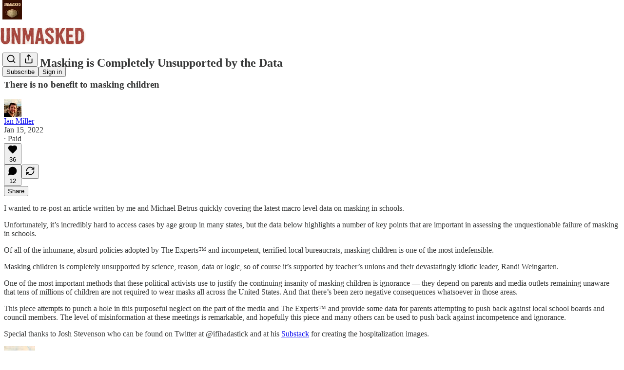

--- FILE ---
content_type: application/javascript
request_url: https://substackcdn.com/bundle/static/js/97780.6a169e83.js
body_size: 1864
content:
(self.webpackChunksubstack=self.webpackChunksubstack||[]).push([["97780"],{83729:function(t){t.exports=function(t,r){for(var e=-1,n=null==t?0:t.length;++e<n&&!1!==r(t[e],e,t););return t}},74733:function(t,r,e){var n=e(21791),o=e(95950);t.exports=function(t,r){return t&&n(r,o(r),t)}},43838:function(t,r,e){var n=e(21791),o=e(37241);t.exports=function(t,r){return t&&n(r,o(r),t)}},9999:function(t,r,e){var n=e(37217),o=e(83729),c=e(16547),u=e(74733),a=e(43838),i=e(93290),f=e(23007),s=e(92271),b=e(48948),p=e(50002),j=e(83349),v=e(5861),l=e(76189),y=e(77199),x=e(35529),d=e(56449),A=e(3656),w=e(87730),h=e(23805),g=e(38440),O=e(95950),S=e(37241),U="[object Arguments]",m="[object Function]",I="[object Object]",k={};k[U]=k["[object Array]"]=k["[object ArrayBuffer]"]=k["[object DataView]"]=k["[object Boolean]"]=k["[object Date]"]=k["[object Float32Array]"]=k["[object Float64Array]"]=k["[object Int8Array]"]=k["[object Int16Array]"]=k["[object Int32Array]"]=k["[object Map]"]=k["[object Number]"]=k[I]=k["[object RegExp]"]=k["[object Set]"]=k["[object String]"]=k["[object Symbol]"]=k["[object Uint8Array]"]=k["[object Uint8ClampedArray]"]=k["[object Uint16Array]"]=k["[object Uint32Array]"]=!0,k["[object Error]"]=k[m]=k["[object WeakMap]"]=!1,t.exports=function t(r,e,F,B,E,M){var C,D=1&e,P=2&e,L=4&e;if(F&&(C=E?F(r,B,E,M):F(r)),void 0!==C)return C;if(!h(r))return r;var N=d(r);if(N){if(C=l(r),!D)return f(r,C)}else{var R=v(r),T=R==m||"[object GeneratorFunction]"==R;if(A(r))return i(r,D);if(R==I||R==U||T&&!E){if(C=P||T?{}:x(r),!D)return P?b(r,a(C,r)):s(r,u(C,r))}else{if(!k[R])return E?r:{};C=y(r,R,D)}}M||(M=new n);var V=M.get(r);if(V)return V;M.set(r,C),g(r)?r.forEach(function(n){C.add(t(n,e,F,n,r,M))}):w(r)&&r.forEach(function(n,o){C.set(o,t(n,e,F,o,r,M))});var G=L?P?j:p:P?S:O,W=N?void 0:G(r);return o(W||r,function(n,o){W&&(n=r[o=n]),c(C,o,t(n,e,F,o,r,M))}),C}},39344:function(t,r,e){var n=e(23805),o=Object.create;t.exports=function(){function t(){}return function(r){if(!n(r))return{};if(o)return o(r);t.prototype=r;var e=new t;return t.prototype=void 0,e}}()},29172:function(t,r,e){var n=e(5861),o=e(40346);t.exports=function(t){return o(t)&&"[object Map]"==n(t)}},16038:function(t,r,e){var n=e(5861),o=e(40346);t.exports=function(t){return o(t)&&"[object Set]"==n(t)}},19931:function(t,r,e){var n=e(31769),o=e(68090),c=e(68969),u=e(77797);t.exports=function(t,r){return r=n(r,t),null==(t=c(t,r))||delete t[u(o(r))]}},49653:function(t,r,e){var n=e(37828);t.exports=function(t){var r=new t.constructor(t.byteLength);return new n(r).set(new n(t)),r}},93290:function(t,r,e){t=e.nmd(t);var n=e(9325),o=r&&!r.nodeType&&r,c=o&&t&&!t.nodeType&&t,u=c&&c.exports===o?n.Buffer:void 0,a=u?u.allocUnsafe:void 0;t.exports=function(t,r){if(r)return t.slice();var e=t.length,n=a?a(e):new t.constructor(e);return t.copy(n),n}},76169:function(t,r,e){var n=e(49653);t.exports=function(t,r){var e=r?n(t.buffer):t.buffer;return new t.constructor(e,t.byteOffset,t.byteLength)}},73201:function(t){var r=/\w*$/;t.exports=function(t){var e=new t.constructor(t.source,r.exec(t));return e.lastIndex=t.lastIndex,e}},93736:function(t,r,e){var n=e(51873),o=n?n.prototype:void 0,c=o?o.valueOf:void 0;t.exports=function(t){return c?Object(c.call(t)):{}}},71961:function(t,r,e){var n=e(49653);t.exports=function(t,r){var e=r?n(t.buffer):t.buffer;return new t.constructor(e,t.byteOffset,t.length)}},23007:function(t){t.exports=function(t,r){var e=-1,n=t.length;for(r||(r=Array(n));++e<n;)r[e]=t[e];return r}},21791:function(t,r,e){var n=e(16547),o=e(43360);t.exports=function(t,r,e,c){var u=!e;e||(e={});for(var a=-1,i=r.length;++a<i;){var f=r[a],s=c?c(e[f],t[f],f,e,t):void 0;void 0===s&&(s=t[f]),u?o(e,f,s):n(e,f,s)}return e}},92271:function(t,r,e){var n=e(21791),o=e(4664);t.exports=function(t,r){return n(t,o(t),r)}},48948:function(t,r,e){var n=e(21791),o=e(86375);t.exports=function(t,r){return n(t,o(t),r)}},53138:function(t,r,e){var n=e(11331);t.exports=function(t){return n(t)?void 0:t}},76189:function(t){var r=Object.prototype.hasOwnProperty;t.exports=function(t){var e=t.length,n=new t.constructor(e);return e&&"string"==typeof t[0]&&r.call(t,"index")&&(n.index=t.index,n.input=t.input),n}},77199:function(t,r,e){var n=e(49653),o=e(76169),c=e(73201),u=e(93736),a=e(71961);t.exports=function(t,r,e){var i=t.constructor;switch(r){case"[object ArrayBuffer]":return n(t);case"[object Boolean]":case"[object Date]":return new i(+t);case"[object DataView]":return o(t,e);case"[object Float32Array]":case"[object Float64Array]":case"[object Int8Array]":case"[object Int16Array]":case"[object Int32Array]":case"[object Uint8Array]":case"[object Uint8ClampedArray]":case"[object Uint16Array]":case"[object Uint32Array]":return a(t,e);case"[object Map]":case"[object Set]":return new i;case"[object Number]":case"[object String]":return new i(t);case"[object RegExp]":return c(t);case"[object Symbol]":return u(t)}}},35529:function(t,r,e){var n=e(39344),o=e(28879),c=e(55527);t.exports=function(t){return"function"!=typeof t.constructor||c(t)?{}:n(o(t))}},68969:function(t,r,e){var n=e(47422),o=e(25160);t.exports=function(t,r){return r.length<2?t:n(t,o(r,0,-1))}},94394:function(t,r,e){var n=e(43360),o=e(42e3),c=Object.prototype.hasOwnProperty;t.exports=o(function(t,r,e){c.call(t,e)?t[e].push(r):n(t,e,[r])})},87730:function(t,r,e){var n=e(29172),o=e(27301),c=e(86009),u=c&&c.isMap;t.exports=u?o(u):n},11331:function(t,r,e){var n=e(72552),o=e(28879),c=e(40346),u=Object.prototype,a=Function.prototype.toString,i=u.hasOwnProperty,f=a.call(Object);t.exports=function(t){if(!c(t)||"[object Object]"!=n(t))return!1;var r=o(t);if(null===r)return!0;var e=i.call(r,"constructor")&&r.constructor;return"function"==typeof e&&e instanceof e&&a.call(e)==f}},38440:function(t,r,e){var n=e(16038),o=e(27301),c=e(86009),u=c&&c.isSet;t.exports=u?o(u):n}}]);

--- FILE ---
content_type: application/javascript; charset=UTF-8
request_url: https://ianmsc.substack.com/cdn-cgi/challenge-platform/h/b/scripts/jsd/d251aa49a8a3/main.js?
body_size: 8194
content:
window._cf_chl_opt={AKGCx8:'b'};~function(y7,kn,ku,kO,kA,kZ,kz,y0,y1,y3){y7=Y,function(T,k,yO,y6,y,H){for(yO={T:160,k:206,y:169,H:226,C:214,x:194,e:391,j:381,F:345},y6=Y,y=T();!![];)try{if(H=parseInt(y6(yO.T))/1+-parseInt(y6(yO.k))/2+-parseInt(y6(yO.y))/3*(-parseInt(y6(yO.H))/4)+parseInt(y6(yO.C))/5+-parseInt(y6(yO.x))/6+parseInt(y6(yO.e))/7*(-parseInt(y6(yO.j))/8)+parseInt(y6(yO.F))/9,k===H)break;else y.push(y.shift())}catch(C){y.push(y.shift())}}(d,172068),kn=this||self,ku=kn[y7(386)],kO=null,kA=kP(),kZ={},kZ[y7(357)]='o',kZ[y7(262)]='s',kZ[y7(271)]='u',kZ[y7(294)]='z',kZ[y7(230)]='n',kZ[y7(174)]='I',kZ[y7(171)]='b',kz=kZ,kn[y7(394)]=function(T,y,H,C,Hu,Hn,Hq,yg,x,F,S,W,R,N,h){if(Hu={T:250,k:248,y:191,H:356,C:269,x:297,e:201,j:211,F:310,S:201,W:301,R:233,m:168,N:215,h:317,g:390,Q:248,D:219,U:281,J:328,X:323,L:323},Hn={T:312,k:168,y:248,H:330,C:342},Hq={T:253,k:287,y:231,H:218},yg=y7,x={'YJrKa':function(g,Q){return g===Q},'CqnKj':function(g,Q){return g+Q},'ULwiY':function(g,Q){return g(Q)},'aMLUK':function(g,Q){return Q!==g},'lDwiY':yg(Hu.T),'Bdhkv':function(g,Q,D){return g(Q,D)},'TuWFF':function(g,Q,D){return g(Q,D)}},null===y||x[yg(Hu.k)](void 0,y))return C;for(F=x[yg(Hu.y)](kI,y),T[yg(Hu.H)][yg(Hu.C)]&&(F=F[yg(Hu.x)](T[yg(Hu.H)][yg(Hu.C)](y))),F=T[yg(Hu.e)][yg(Hu.j)]&&T[yg(Hu.F)]?T[yg(Hu.S)][yg(Hu.j)](new T[(yg(Hu.F))](F)):function(Q,yD,D){for(yD=yg,Q[yD(Hn.T)](),D=0;D<Q[yD(Hn.k)];x[yD(Hn.y)](Q[D],Q[x[yD(Hn.H)](D,1)])?Q[yD(Hn.C)](D+1,1):D+=1);return Q}(F),S='nAsAaAb'.split('A'),S=S[yg(Hu.W)][yg(Hu.R)](S),W=0;W<F[yg(Hu.m)];W++)if(R=F[W],N=kt(T,y,R),S(N)){if(x[yg(Hu.N)](x[yg(Hu.h)],yg(Hu.g)))h=x[yg(Hu.Q)]('s',N)&&!T[yg(Hu.D)](y[R]),yg(Hu.U)===H+R?x[yg(Hu.J)](j,H+R,N):h||x[yg(Hu.X)](j,H+R,y[R]);else return}else x[yg(Hu.L)](j,H+R,N);return C;function j(Q,D,yQ){yQ=yg,Object[yQ(Hq.T)][yQ(Hq.k)][yQ(Hq.y)](C,D)||(C[D]=[]),C[D][yQ(Hq.H)](Q)}},y0=y7(259)[y7(344)](';'),y1=y0[y7(301)][y7(233)](y0),kn[y7(333)]=function(T,k,HB,yU,y,H,C,x,j){for(HB={T:200,k:168,y:308,H:213,C:350,x:218,e:313,j:338},yU=y7,y={'cMLGf':function(F,S){return F<S},'NrCAh':function(F,S){return F(S)},'cdFZh':function(F,S){return F+S}},H=Object[yU(HB.T)](k),C=0;C<H[yU(HB.k)];C++)if(x=H[C],'f'===x&&(x='N'),T[x]){for(j=0;y[yU(HB.y)](j,k[H[C]][yU(HB.k)]);-1===T[x][yU(HB.H)](k[H[C]][j])&&(y[yU(HB.C)](y1,k[H[C]][j])||T[x][yU(HB.x)](y[yU(HB.e)]('o.',k[H[C]][j]))),j++);}else T[x]=k[H[C]][yU(HB.j)](function(F){return'o.'+F})},y3=function(CL,Cr,CX,CU,CD,yX,k,y,H,C){return CL={T:299,k:276,y:249,H:205,C:318,x:181},Cr={T:216,k:372,y:283,H:343,C:344,x:184,e:372,j:242,F:321,S:347,W:197,R:240,m:372,N:277,h:234,g:267,Q:218,D:337,U:372,J:325,X:267,L:372,E:170,s:340,v:254,a:365,f:368,n:182,O:238,c:177,l:372,o:355,B:354,i:196,V:354},CX={T:351,k:168},CU={T:192,k:267,y:168,H:354,C:253,x:287,e:231,j:352,F:253,S:253,W:287,R:361,m:268,N:351,h:212,g:218,Q:163,D:361,U:327,J:265,X:277,L:268,E:170,s:372,v:267,a:335,f:253,n:287,O:231,c:268,l:306,o:306,B:327,i:161,V:335,b:367,K:293,P:251,A:192,G:257,Z:348,z:212,M:218,I:372,d0:165,d1:163,d2:234,d3:364,d4:234,d5:237,d6:218,d7:238},CD={T:355,k:164,y:246,H:280,C:280,x:253,e:392,j:231,F:213,S:204},yX=y7,k={'nIvAg':function(e,j){return j===e},'Ilucj':yX(CL.T),'YSolI':yX(CL.k),'MAYwz':function(x,e){return x(e)},'vddaV':function(e,j){return e+j},'lxIIb':function(e,j){return j==e},'ONKhv':function(e,j){return e<j},'Sncfd':function(e,j){return e>j},'GzUxq':function(e,j){return j==e},'gBlsr':function(e,j){return e-j},'DaXbK':function(x,e){return x(e)},'gDTew':function(e,j){return e|j},'yNQnY':function(e,j){return e<<j},'dAfac':function(e,j){return j&e},'YrDOR':function(e,j){return e&j},'KtTdQ':yX(CL.y),'qZTzJ':function(e,j){return e<<j},'HDdrf':function(e,j){return j|e},'GsdCO':function(e,j){return e>j},'MUwDT':function(e,j){return e<<j},'aLlui':function(e,j){return j==e},'ZCtaM':function(e,j){return e==j},'zvbGu':function(e,j){return e-j},'jFEaU':function(e,j){return e-j},'FiVYb':function(x,e){return x(e)},'QVhxS':function(e,j){return j!=e},'zyRWA':yX(CL.H),'GYRhx':function(e,j){return e==j},'PVFVB':function(e,j){return j!=e},'IurRo':function(e,j){return e&j},'fLeya':function(e,j){return e==j},'ZDMBO':function(x,e){return x(e)},'vQyHo':function(x,e){return x(e)},'YJGrG':function(e,j){return e>j},'tTyzV':function(e,j){return j*e},'KAiUV':function(e,j){return e-j},'BHLaK':function(e,j){return j!=e},'btedr':function(e,j){return e==j},'JgnYv':function(x,e){return x(e)},'lcEEW':function(e,j){return e-j},'LOpkO':function(e,j){return e==j},'vFzDb':function(e,j){return e+j}},y=String[yX(CL.C)],H={'h':function(x,CQ,yr){return CQ={T:258,k:354},yr=yX,k[yr(CD.T)](k[yr(CD.k)],k[yr(CD.y)])?C instanceof x[yr(CD.H)]&&0<e[yr(CD.C)][yr(CD.x)][yr(CD.e)][yr(CD.j)](j)[yr(CD.F)](yr(CD.S)):null==x?'':H.g(x,6,function(j,yL){return yL=yr,yL(CQ.T)[yL(CQ.k)](j)})},'g':function(x,j,F,yE,S,W,R,N,Q,D,U,J,X,L,E,s,O,o){if(yE=yX,k[yE(CU.T)](null,x))return'';for(W={},R={},N='',Q=2,D=3,U=2,J=[],X=0,L=0,E=0;k[yE(CU.k)](E,x[yE(CU.y)]);E+=1)if(s=x[yE(CU.H)](E),Object[yE(CU.C)][yE(CU.x)][yE(CU.e)](W,s)||(W[s]=D++,R[s]=!0),O=k[yE(CU.j)](N,s),Object[yE(CU.F)][yE(CU.x)][yE(CU.e)](W,O))N=O;else{if(Object[yE(CU.S)][yE(CU.W)][yE(CU.e)](R,N)){if(k[yE(CU.R)](256,N[yE(CU.m)](0))){for(S=0;S<U;X<<=1,k[yE(CU.N)](L,k[yE(CU.h)](j,1))?(L=0,J[yE(CU.g)](k[yE(CU.Q)](F,X)),X=0):L++,S++);for(o=N[yE(CU.m)](0),S=0;k[yE(CU.D)](8,S);X=k[yE(CU.U)](k[yE(CU.J)](X,1),k[yE(CU.X)](o,1)),L==j-1?(L=0,J[yE(CU.g)](F(X)),X=0):L++,o>>=1,S++);}else{for(o=1,S=0;S<U;X=k[yE(CU.U)](X<<1,o),L==j-1?(L=0,J[yE(CU.g)](F(X)),X=0):L++,o=0,S++);for(o=N[yE(CU.L)](0),S=0;16>S;X=X<<1.99|k[yE(CU.E)](o,1),L==j-1?(L=0,J[yE(CU.g)](F(X)),X=0):L++,o>>=1,S++);}Q--,0==Q&&(Q=Math[yE(CU.s)](2,U),U++),delete R[N]}else for(o=W[N],S=0;k[yE(CU.v)](S,U);X=1&o|X<<1,j-1==L?(L=0,J[yE(CU.g)](k[yE(CU.a)](F,X)),X=0):L++,o>>=1,S++);N=(Q--,0==Q&&(Q=Math[yE(CU.s)](2,U),U++),W[O]=D++,String(s))}if(''!==N){if(Object[yE(CU.f)][yE(CU.n)][yE(CU.O)](R,N)){if(256>N[yE(CU.c)](0)){if(k[yE(CU.l)]===k[yE(CU.o)]){for(S=0;S<U;X<<=1,j-1==L?(L=0,J[yE(CU.g)](F(X)),X=0):L++,S++);for(o=N[yE(CU.L)](0),S=0;8>S;X=k[yE(CU.B)](k[yE(CU.i)](X,1),o&1.43),k[yE(CU.N)](L,j-1)?(L=0,J[yE(CU.g)](F(X)),X=0):L++,o>>=1,S++);}else k[yE(CU.V)](y,k[yE(CU.j)](yE(CU.b),H[yE(CU.K)]))}else{for(o=1,S=0;k[yE(CU.k)](S,U);X=k[yE(CU.P)](X<<1.25,o),k[yE(CU.A)](L,j-1)?(L=0,J[yE(CU.g)](F(X)),X=0):L++,o=0,S++);for(o=N[yE(CU.c)](0),S=0;k[yE(CU.G)](16,S);X=k[yE(CU.Z)](X,1)|1&o,L==k[yE(CU.z)](j,1)?(L=0,J[yE(CU.M)](F(X)),X=0):L++,o>>=1,S++);}Q--,Q==0&&(Q=Math[yE(CU.I)](2,U),U++),delete R[N]}else for(o=W[N],S=0;S<U;X=k[yE(CU.U)](X<<1,1&o),k[yE(CU.d0)](L,j-1)?(L=0,J[yE(CU.M)](k[yE(CU.d1)](F,X)),X=0):L++,o>>=1,S++);Q--,k[yE(CU.d2)](0,Q)&&U++}for(o=2,S=0;S<U;X=1&o|X<<1.37,L==k[yE(CU.d3)](j,1)?(L=0,J[yE(CU.g)](F(X)),X=0):L++,o>>=1,S++);for(;;)if(X<<=1,k[yE(CU.d4)](L,k[yE(CU.d5)](j,1))){J[yE(CU.d6)](F(X));break}else L++;return J[yE(CU.d7)]('')},'j':function(x,CJ,ys){return CJ={T:268},ys=yX,null==x?'':k[ys(CX.T)]('',x)?null:H.i(x[ys(CX.k)],32768,function(e,yv){return yv=ys,x[yv(CJ.T)](e)})},'i':function(x,j,F,ya,S,W,R,N,Q,D,U,J,X,L,E,s,i,O,o,B){for(ya=yX,S=[],W=4,R=4,N=3,Q=[],J=k[ya(Cr.T)](F,0),X=j,L=1,D=0;3>D;S[D]=D,D+=1);for(E=0,s=Math[ya(Cr.k)](2,2),U=1;k[ya(Cr.y)](U,s);)for(O=k[ya(Cr.H)][ya(Cr.C)]('|'),o=0;!![];){switch(O[o++]){case'0':U<<=1;continue;case'1':B=J&X;continue;case'2':E|=U*(0<B?1:0);continue;case'3':k[ya(Cr.x)](0,X)&&(X=j,J=F(L++));continue;case'4':X>>=1;continue}break}switch(E){case 0:for(E=0,s=Math[ya(Cr.e)](2,8),U=1;k[ya(Cr.j)](U,s);B=k[ya(Cr.F)](J,X),X>>=1,k[ya(Cr.S)](0,X)&&(X=j,J=k[ya(Cr.W)](F,L++)),E|=U*(0<B?1:0),U<<=1);i=k[ya(Cr.R)](y,E);break;case 1:for(E=0,s=Math[ya(Cr.m)](2,16),U=1;k[ya(Cr.j)](U,s);B=k[ya(Cr.N)](J,X),X>>=1,k[ya(Cr.h)](0,X)&&(X=j,J=k[ya(Cr.T)](F,L++)),E|=(k[ya(Cr.g)](0,B)?1:0)*U,U<<=1);i=y(E);break;case 2:return''}for(D=S[3]=i,Q[ya(Cr.Q)](i);;){if(k[ya(Cr.D)](L,x))return'';for(E=0,s=Math[ya(Cr.U)](2,N),U=1;s!=U;B=J&X,X>>=1,0==X&&(X=j,J=F(L++)),E|=k[ya(Cr.J)](k[ya(Cr.X)](0,B)?1:0,U),U<<=1);switch(i=E){case 0:for(E=0,s=Math[ya(Cr.L)](2,8),U=1;s!=U;B=k[ya(Cr.E)](J,X),X>>=1,X==0&&(X=j,J=F(L++)),E|=U*(0<B?1:0),U<<=1);S[R++]=y(E),i=k[ya(Cr.s)](R,1),W--;break;case 1:for(E=0,s=Math[ya(Cr.k)](2,16),U=1;k[ya(Cr.v)](U,s);B=J&X,X>>=1,k[ya(Cr.a)](0,X)&&(X=j,J=k[ya(Cr.f)](F,L++)),E|=U*(0<B?1:0),U<<=1);S[R++]=k[ya(Cr.f)](y,E),i=k[ya(Cr.n)](R,1),W--;break;case 2:return Q[ya(Cr.O)]('')}if(k[ya(Cr.c)](0,W)&&(W=Math[ya(Cr.l)](2,N),N++),S[i])i=S[i];else if(k[ya(Cr.o)](i,R))i=D+D[ya(Cr.B)](0);else return null;Q[ya(Cr.Q)](i),S[R++]=k[ya(Cr.i)](D,i[ya(Cr.V)](0)),W--,D=i,W==0&&(W=Math[ya(Cr.l)](2,N),N++)}}},C={},C[yX(CL.x)]=H.h,C}(),y4();function kl(yb,yd,k,y,H,C){return yb={T:166,k:228,y:198,H:166,C:230,x:228},yd=y7,k={},k[yd(yb.T)]=function(e,j){return j!==e},k[yd(yb.k)]=function(e,j){return e<j},y=k,H=kn[yd(yb.y)],!H?null:(C=H.i,y[yd(yb.H)](typeof C,yd(yb.C))||y[yd(yb.x)](C,30))?null:C}function d(Cc){return Cc='rxvNi8,SBefL,MAYwz,wlmKg,YJGrG,map,yCJGe,KAiUV,TYlZ6,splice,zyRWA,split,5742072Rsirzy,ybyDm,fLeya,MUwDT,loading,NrCAh,GzUxq,vddaV,href,charAt,nIvAg,Object,object,error,contentDocument,api,Sncfd,onreadystatechange,oVQDw,zvbGu,btedr,appendChild,http-code:,JgnYv,/jsd/oneshot/d251aa49a8a3/0.23827576010972887:1769862204:4srPTxp3kBcoBG4NUqIQ454RZzPv6SmHPxQHdzg90J8/,QSLnS,pkLOA2,pow,getPrototypeOf,createElement,tYqBj,cBaaV,postMessage,zSDEL,send,cYTfS,56rdmwWN,BjnbJ,YcgFA,timeout,rwFuK,document,hlAPc,navigator,wAJCs,cNrkz,276829jfIdbu,toString,onload,pRIb1,nIOpM,iGRAZ,6618rizUUc,qZTzJ,soqtA,DaXbK,Ilucj,aLlui,rdAnr,errorInfoObject,length,3279jgYFiY,YrDOR,boolean,success,function,bigint,RGRcS,chctx,LOpkO,mqwhm,jsd,floor,xYQacfS,lcEEW,/cdn-cgi/challenge-platform/h/,GYRhx,body,DOMContentLoaded,source,removeChild,randomUUID,mXtIh,ULwiY,lxIIb,wtxpF,1711524HfGEHk,AKGCx8,vFzDb,ZDMBO,__CF$cv$params,JBwCz,keys,Array,dHOFU,CnwA5,[native code],1|4|3|2|0,339340jsdpHy,now,clientInformation,aUjz8,POST,from,gBlsr,indexOf,383320aJXwJa,aMLUK,FiVYb,RaFWT,push,isNaN,addEventListener,1|7|8|6|3|0|4|9|2|5,/invisible/jsd,display: none,LRmiB4,BqbUi,668KHYTzB,XMLHttpRequest,CAwth,qughX,number,call,onerror,bind,ZCtaM,jVCnr,sid,jFEaU,join,JBxy9,vQyHo,XWJRR,PVFVB,parent,vXBRR,lRjSH,YSolI,open,YJrKa,Fmxvk,SBBha,HDdrf,XGzmC,prototype,BHLaK,readyState,yWYIX,GsdCO,Pte5fGxZw1Mvi7-o2SKgkjadlFcNXrQWJhyHpU8u9OCVEbAn3BzL6q+Ds$m0YTR4I,_cf_chl_opt;JJgc4;PJAn2;kJOnV9;IWJi4;OHeaY1;DqMg0;FKmRv9;LpvFx1;cAdz2;PqBHf2;nFZCC5;ddwW5;pRIb1;rxvNi8;RrrrA2;erHi9,NDYVl,kcncZ,string,isArray,cHqNU,yNQnY,HDTQT,ONKhv,charCodeAt,getOwnPropertyNames,log,undefined,Uoghx,foQwI,catch,iframe,tZOVr,dAfac,contentWindow,Wwgol,Function,d.cookie,detail,QVhxS,stringify,tfAyn,style,hasOwnProperty,cloudflare-invisible,xiakl,ZBMjO,tToQY,tabIndex,status,symbol,qpYyh,AdeF3,concat,location,jSKTZ,TKhIB,includes,RmkYd,sPgmk,EvCyX,SSTpq3,KtTdQ,ontimeout,cMLGf,5|9|6|8|2|1|3|7|0|4|10,Set,Kyrij,sort,cdFZh,Jqyai,yXmVp,_cf_chl_opt,lDwiY,fromCharCode,/b/ov1/0.23827576010972887:1769862204:4srPTxp3kBcoBG4NUqIQ454RZzPv6SmHPxQHdzg90J8/,xhr-error,IurRo,event,TuWFF,random,tTyzV,ANfse,gDTew,Bdhkv,error on cf_chl_props,CqnKj,zriDs,yvooP'.split(','),d=function(){return Cc},d()}function kG(H,C,HS,yW,x,j,F,S,W,R,m,N,h){if(HS={T:319,k:222,y:336,H:296,C:341,x:198,e:290,j:339,F:183,S:316,W:195,R:346,m:383,N:227,h:247,g:210,Q:384,D:307,U:203,J:305,X:305,L:224,E:371,s:316,v:209,a:239,f:167,n:176,O:187,c:179,l:379,o:181},yW=y7,x={'wlmKg':function(g,Q){return g(Q)},'ZBMjO':function(g,Q){return g+Q},'yCJGe':function(g,Q){return g+Q},'ybyDm':yW(HS.T),'YcgFA':yW(HS.k)},!x[yW(HS.y)](ki,0))return![];F=(j={},j[yW(HS.H)]=H,j[yW(HS.C)]=C,j);try{S=kn[yW(HS.x)],W=x[yW(HS.e)](x[yW(HS.j)](yW(HS.F),kn[yW(HS.S)][yW(HS.W)])+x[yW(HS.R)],S.r)+x[yW(HS.m)],R=new kn[(yW(HS.N))](),R[yW(HS.h)](yW(HS.g),W),R[yW(HS.Q)]=2500,R[yW(HS.D)]=function(){},m={},m[yW(HS.U)]=kn[yW(HS.S)][yW(HS.U)],m[yW(HS.J)]=kn[yW(HS.S)][yW(HS.X)],m[yW(HS.L)]=kn[yW(HS.S)][yW(HS.L)],m[yW(HS.E)]=kn[yW(HS.s)][yW(HS.v)],m[yW(HS.a)]=kA,N=m,h={},h[yW(HS.f)]=F,h[yW(HS.n)]=N,h[yW(HS.O)]=yW(HS.c),R[yW(HS.l)](y3[yW(HS.o)](h))}catch(g){}}function kP(Hx,yS){return Hx={T:189},yS=y7,crypto&&crypto[yS(Hx.T)]?crypto[yS(Hx.T)]():''}function Y(p,T,k,y){return p=p-158,k=d(),y=k[p],y}function y4(Cn,Cq,yf,k,y,H,C,x,e){if(Cn={T:334,k:289,y:349,H:198,C:255,x:220,e:378,j:376,F:220,S:186,W:362},Cq={T:334,k:255,y:349,H:362},yf=y7,k={},k[yf(Cn.T)]=function(j,F){return j!==F},k[yf(Cn.k)]=yf(Cn.y),y=k,H=kn[yf(Cn.H)],!H)return;if(!kb())return;if(C=![],x=function(Cv,j){if(Cv={T:241},j={'XWJRR':function(F,S,W){return F(S,W)}},!C){if(C=!![],!kb())return;kc(function(F,yq){yq=Y,j[yq(Cv.T)](y5,H,F)})}},ku[yf(Cn.C)]!==y[yf(Cn.k)])x();else if(kn[yf(Cn.x)]){if(yf(Cn.e)===yf(Cn.j))return null;else ku[yf(Cn.F)](yf(Cn.S),x)}else e=ku[yf(Cn.W)]||function(){},ku[yf(Cn.W)]=function(yn){yn=yf,e(),y[yn(Cq.T)](ku[yn(Cq.k)],yn(Cq.y))&&(ku[yn(Cq.H)]=e,x())}}function ki(k,H3,yk,y,H){return H3={T:244,k:244,y:324},yk=y7,y={},y[yk(H3.T)]=function(C,e){return C<e},H=y,H[yk(H3.k)](Math[yk(H3.y)](),k)}function kV(H4,yy,T){return H4={T:198,k:180},yy=y7,T=kn[yy(H4.T)],Math[yy(H4.k)](+atob(T.t))}function y5(H,C,CO,yu,x,e,j,W,F){if(CO={T:273,k:358,y:302,H:303,C:288,x:291,e:172,j:360,F:302,S:172,W:193,R:193,m:187,N:236,h:322,g:291,Q:243,D:377,U:288,J:322,X:273,L:282,E:243,s:377,v:236,a:282,f:243,n:377},yu=y7,x={},x[yu(CO.T)]=yu(CO.k),x[yu(CO.y)]=function(S,W){return S===W},x[yu(CO.H)]=yu(CO.C),x[yu(CO.x)]=yu(CO.e),e=x,!H[yu(CO.j)])return;e[yu(CO.F)](C,yu(CO.S))?yu(CO.W)===yu(CO.R)?(j={},j[yu(CO.m)]=e[yu(CO.H)],j[yu(CO.N)]=H.r,j[yu(CO.h)]=e[yu(CO.g)],kn[yu(CO.Q)][yu(CO.D)](j,'*')):(W={},W[yu(CO.m)]=yu(CO.U),W[yu(CO.N)]=C.r,W[yu(CO.J)]=e[yu(CO.X)],W[yu(CO.L)]=x,H[yu(CO.E)][yu(CO.s)](W,'*')):(F={},F[yu(CO.m)]=e[yu(CO.H)],F[yu(CO.v)]=H.r,F[yu(CO.h)]=yu(CO.k),F[yu(CO.a)]=C,kn[yu(CO.f)][yu(CO.n)](F,'*'))}function kB(H1,H0,yY,T,k){if(H1={T:202,k:304,y:252,H:235,C:173,x:274,e:274,j:311,F:217,S:314},H0={T:225},yY=y7,T={'jVCnr':function(H,C){return H==C},'BqbUi':function(y){return y()},'EvCyX':function(H,C){return H===C},'XGzmC':yY(H1.T),'Kyrij':function(y,H){return y(H)},'RaFWT':function(y,H,C){return y(H,C)},'Jqyai':function(H,C){return H*C}},k=kl(),null===k){if(T[yY(H1.k)](T[yY(H1.y)],yY(H1.T)))return;else if(T[yY(H1.H)](yY(H1.C),typeof y[yY(H1.x)]))return C[yY(H1.e)](function(){}),'p'}kO=(kO&&T[yY(H1.j)](clearTimeout,kO),T[yY(H1.F)](setTimeout,function(yT){yT=yY,T[yT(H0.T)](kc)},T[yY(H1.S)](k,1e3)))}function kI(k,Hr,yh,y,H,C){for(Hr={T:162,k:297,y:200,H:373},yh=y7,y={},y[yh(Hr.T)]=function(e,j){return e!==j},H=y,C=[];H[yh(Hr.T)](null,k);C=C[yh(Hr.k)](Object[yh(Hr.y)](k)),k=Object[yh(Hr.H)](k));return C}function kc(T,yB,yo,y8,k,y){yB={T:173,k:279,y:329},yo={T:158,k:315},y8=y7,k={'nIOpM':function(H,C){return C===H},'yXmVp':y8(yB.T),'Wwgol':function(H,C,x){return H(C,x)}},y=y2(),k[y8(yB.k)](kK,y.r,function(H,y9){y9=y8,k[y9(yo.T)](typeof T,k[y9(yo.k)])&&T(H),kB()}),y.e&&kG(y8(yB.y),y.e)}function kb(H7,yH,k,y,H,C,x){return H7={T:256,k:178,y:180,H:256,C:207},yH=y7,k={},k[yH(H7.T)]=function(e,j){return e/j},k[yH(H7.k)]=function(e,j){return e>j},y=k,H=3600,C=kV(),x=Math[yH(H7.y)](y[yH(H7.H)](Date[yH(H7.C)](),1e3)),y[yH(H7.k)](x-C,H)?![]:!![]}function kM(k,y,HR,yR,H,C){return HR={T:190,k:280,y:280,H:253,C:392,x:231,e:213,j:204},yR=y7,H={},H[yR(HR.T)]=function(e,j){return e instanceof j},C=H,C[yR(HR.T)](y,k[yR(HR.k)])&&0<k[yR(HR.y)][yR(HR.H)][yR(HR.C)][yR(HR.x)](y)[yR(HR.e)](yR(HR.j))}function kt(T,k,y,HJ,HU,ym,H,C,S,x){H=(HJ={T:285,k:357,y:332,H:173,C:382,x:285,e:253,j:287,F:231,S:218,W:387,R:375,m:295,N:173,h:274,g:274,Q:384,D:384,U:307,J:201,X:263,L:201,E:272,s:300,v:199,a:326},HU={T:261,k:245},ym=y7,{'BjnbJ':ym(HJ.T),'hlAPc':function(e,j){return j==e},'tYqBj':ym(HJ.k),'qpYyh':ym(HJ.y),'Uoghx':function(e,j){return j===e},'TKhIB':function(e,j){return e===j},'JBwCz':ym(HJ.H),'ANfse':function(e,j,F){return e(j,F)}});try{H[ym(HJ.C)]===ym(HJ.x)?C=k[y]:(F[ym(HJ.e)][ym(HJ.j)][ym(HJ.F)](S,W)||(R[m]=[]),N[h][ym(HJ.S)](g))}catch(j){return'i'}if(C==null)return void 0===C?'u':'x';if(H[ym(HJ.W)](H[ym(HJ.R)],typeof C))try{if(H[ym(HJ.m)]===H[ym(HJ.m)]){if(ym(HJ.N)==typeof C[ym(HJ.h)])return C[ym(HJ.g)](function(){}),'p'}else S={'kcncZ':function(W,R){return W(R)},'lRjSH':ym(HJ.Q)},H[ym(HJ.D)]=5e3,C[ym(HJ.U)]=function(yN){yN=ym,S[yN(HU.T)](e,S[yN(HU.k)])}}catch(S){}return T[ym(HJ.J)][ym(HJ.X)](C)?'a':C===T[ym(HJ.L)]?'D':H[ym(HJ.E)](!0,C)?'T':H[ym(HJ.s)](!1,C)?'F':(x=typeof C,H[ym(HJ.v)]==x?H[ym(HJ.a)](kM,T,C)?'N':'f':kz[x]||'?')}function y2(Hb,yJ,y,H,C,x,j,F,S,W){y=(Hb={T:359,k:275,y:388,H:309,C:344,x:264,e:380,j:278,F:185,S:188,W:374,R:266,m:292,N:175,h:208,g:260,Q:185,D:366,U:286,J:223},yJ=y7,{'cHqNU':function(R,m,N,h,g){return R(m,N,h,g)},'cYTfS':yJ(Hb.T),'HDTQT':yJ(Hb.k),'RGRcS':function(R,m,N,h,g){return R(m,N,h,g)},'NDYVl':yJ(Hb.y)});try{for(H=yJ(Hb.H)[yJ(Hb.C)]('|'),C=0;!![];){switch(H[C++]){case'0':x=y[yJ(Hb.x)](pRIb1,j,F[y[yJ(Hb.e)]],'d.',x);continue;case'1':x={};continue;case'2':j=F[yJ(Hb.j)];continue;case'3':x=pRIb1(j,j,'',x);continue;case'4':ku[yJ(Hb.F)][yJ(Hb.S)](F);continue;case'5':F=ku[yJ(Hb.W)](y[yJ(Hb.R)]);continue;case'6':F[yJ(Hb.m)]='-1';continue;case'7':x=y[yJ(Hb.N)](pRIb1,j,j[yJ(Hb.h)]||j[y[yJ(Hb.g)]],'n.',x);continue;case'8':ku[yJ(Hb.Q)][yJ(Hb.D)](F);continue;case'9':F[yJ(Hb.U)]=yJ(Hb.J);continue;case'10':return S={},S.r=x,S.e=null,S}break}}catch(R){return W={},W.r={},W.e=R,W}}function kK(T,k,HC,HH,Hy,Hk,HT,HY,yC,y,H,C,x,e,j,F){for(HC={T:221,k:344,y:360,H:384,C:307,x:370,e:298,j:353,F:298,S:353,W:360,R:331,m:247,N:210,h:183,g:316,Q:195,D:369,U:393,J:379,X:181,L:284,E:227,s:198,v:270,a:316,f:232},HH={T:320},Hy={T:159,k:293,y:293,H:363,C:172,x:367,e:293},Hk={T:389},HT={T:385},HY={T:384},yC=y7,y={'rwFuK':function(S,W){return S>=W},'wAJCs':function(S,W){return S(W)},'QSLnS':function(S){return S()},'zriDs':function(S){return S()}},H=yC(HC.T)[yC(HC.k)]('|'),C=0;!![];){switch(H[C++]){case'0':F[yC(HC.y)]&&(j[yC(HC.H)]=5e3,j[yC(HC.C)]=function(yx){yx=yC,k(yx(HY.T))});continue;case'1':x={'iGRAZ':function(S,W,yw){return yw=yC,y[yw(HT.T)](S,W)},'oVQDw':function(S,W,ye){return ye=yC,y[ye(Hk.T)](S,W)}};continue;case'2':e={'t':y[yC(HC.x)](kV),'lhr':ku[yC(HC.e)]&&ku[yC(HC.e)][yC(HC.j)]?ku[yC(HC.F)][yC(HC.S)]:'','api':F[yC(HC.W)]?!![]:![],'c':y[yC(HC.R)](ko),'payload':T};continue;case'3':j[yC(HC.m)](yC(HC.N),yC(HC.h)+kn[yC(HC.g)][yC(HC.Q)]+yC(HC.D)+F.r);continue;case'4':j[yC(HC.U)]=function(yj){yj=yC,x[yj(Hy.T)](j[yj(Hy.k)],200)&&j[yj(Hy.y)]<300?x[yj(Hy.H)](k,yj(Hy.C)):k(yj(Hy.x)+j[yj(Hy.e)])};continue;case'5':j[yC(HC.J)](y3[yC(HC.X)](JSON[yC(HC.L)](e)));continue;case'6':j=new kn[(yC(HC.E))]();continue;case'7':F=kn[yC(HC.s)];continue;case'8':console[yC(HC.v)](kn[yC(HC.a)]);continue;case'9':j[yC(HC.f)]=function(yF){yF=yC,k(yF(HH.T))};continue}break}}function ko(yP,yp,k,y){return yP={T:229},yp=y7,k={},k[yp(yP.T)]=function(H,C){return H!==C},y=k,y[yp(yP.T)](kl(),null)}}()